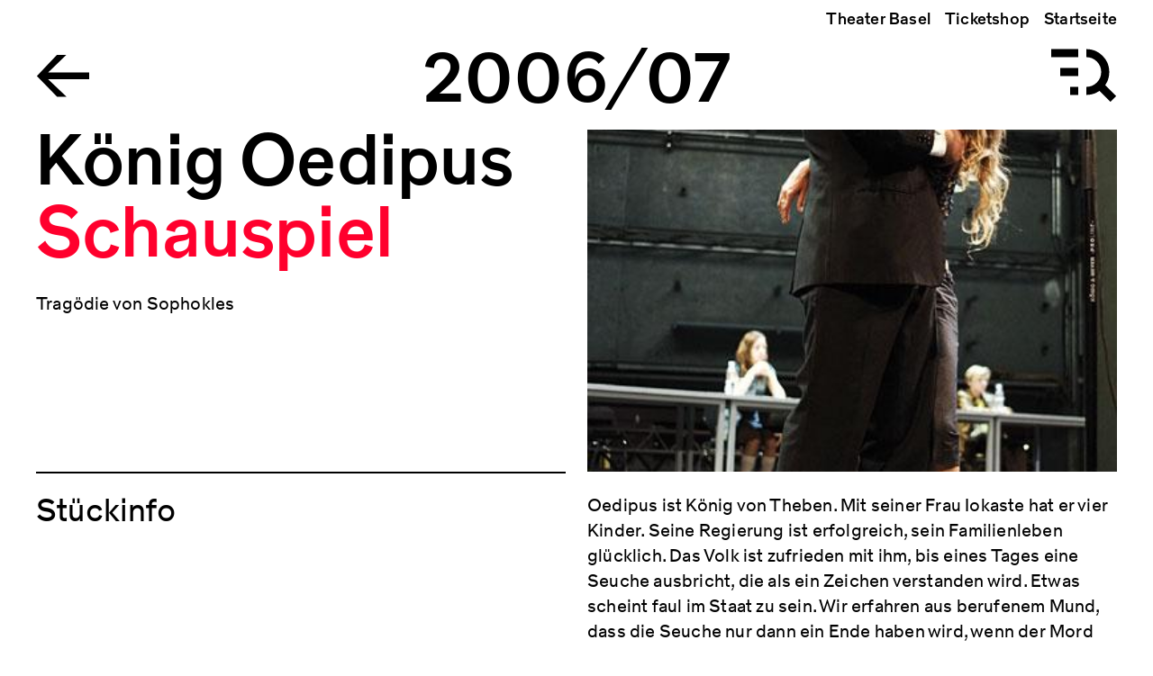

--- FILE ---
content_type: text/html; charset=UTF-8
request_url: https://archiv.theater-basel.ch/2006-07/koenig-oedipus
body_size: 9537
content:
<!DOCTYPE html>
<html lang="de" dir="ltr" prefix="og: https://ogp.me/ns#">
  <head>
    <meta charset="utf-8" />
<meta name="description" content="Tragödie von Sophokles" />
<meta http-equiv="content-language" content="de" />
<meta name="robots" content="index, follow" />
<link rel="image_src" href="/sites/default/files/pics/5EAA7577B2.jpg" />
<link rel="icon" href="/themes/custom/tba/src/assets/images/favicons/favicon.ico" />
<link rel="icon" sizes="16x16" href="/themes/custom/tba/src/assets/images/favicons/favicon-16x16.png" />
<link rel="icon" sizes="32x32" href="/themes/custom/tba/src/assets/images/favicons/favicon-32x32.png" />
<link rel="icon" sizes="96x96" href="/themes/custom/tba/src/assets/images/favicons/favicon-96x96.png" />
<link rel="icon" sizes="192x192" href="/themes/custom/tba/src/assets/images/favicons/android-icon-192x192.png" />
<link rel="apple-touch-icon" href="/themes/custom/tba/src/assets/images/favicons/apple-icon-60x60.png" />
<link rel="apple-touch-icon" sizes="72x72" href="/themes/custom/tba/src/assets/images/favicons/apple-icon-72x72.png" />
<link rel="apple-touch-icon" sizes="76x76" href="/themes/custom/tba/src/assets/images/favicons/apple-icon-76x76.png" />
<link rel="apple-touch-icon" sizes="114x114" href="/themes/custom/tba/src/assets/images/favicons/apple-icon-114x114.png" />
<link rel="apple-touch-icon" sizes="120x120" href="/themes/custom/tba/src/assets/images/favicons/apple-icon-120x120.png" />
<link rel="apple-touch-icon" sizes="144x144" href="/themes/custom/tba/src/assets/images/favicons/apple-icon-144x144.png" />
<link rel="apple-touch-icon" sizes="152x152" href="/themes/custom/tba/src/assets/images/favicons/apple-icon-152x152.png" />
<link rel="apple-touch-icon" sizes="180x180" href="/themes/custom/tba/src/assets/images/favicons/apple-icon-180x180.png" />
<meta property="og:site_name" content="Archiv Theater Basel" />
<meta property="og:title" content="König Oedipus 2006/07" />
<meta property="og:description" content="Tragödie von Sophokles" />
<meta property="og:image" content="http://archiv.theater-basel.ch/sites/default/files/styles/facebook/public/pics/5EAA7577B2.jpg?h=735f7c84&amp;itok=OvDXU4Ug" />
<meta property="og:image:type" content="image/jpeg" />
<meta property="og:image:height" content="630" />
<meta property="og:updated_time" content="2023-11-08T15:24:04+0100" />
<meta name="twitter:card" content="summary" />
<meta name="twitter:description" content="Tragödie von Sophokles" />
<meta name="twitter:title" content="König Oedipus 2006/07" />
<meta name="twitter:image" content="http://archiv.theater-basel.ch/sites/default/files/styles/twitter/public/pics/5EAA7577B2.jpg?h=735f7c84&amp;itok=TjMerjKd" />
<meta name="Generator" content="Drupal 10 (https://www.drupal.org)" />
<meta name="MobileOptimized" content="width" />
<meta name="HandheldFriendly" content="true" />
<meta name="viewport" content="width=device-width, initial-scale=1.0" />
<link rel="canonical" href="http://archiv.theater-basel.ch/2006-07/koenig-oedipus" />
<link rel="shortlink" href="http://archiv.theater-basel.ch/node/9300" />
<script src="/sites/default/files/google_tag/archiv_theater_basel/google_tag.script.js?t9pgvs" defer></script>

    <title>König Oedipus 2006/07 | Archiv Theater Basel</title>
    <link rel="stylesheet" media="all" href="/sites/default/files/css/css_sBUtruq046L_W32N0LxJkf_MUHPnV65XY_2R6xnjIo4.css?delta=0&amp;language=de&amp;theme=tba&amp;include=[base64]" />
<link rel="stylesheet" media="all" href="/sites/default/files/css/css_qjG3dlyIGtF0PSrU9OIMJyXuQwkDYFADOKKjvynX8XE.css?delta=1&amp;language=de&amp;theme=tba&amp;include=[base64]" />

    
  </head>
  <body class="path-_006-07-koenig-oedipus node-9300 path-node page-node-type-production">
        <a href="#main-content" class="visually-hidden focusable skip-link">
      Direkt zum Inhalt
    </a>
    <noscript><iframe src="https://www.googletagmanager.com/ns.html?id=GTM-KN5GJC3" height="0" width="0" style="display:none;visibility:hidden"></iframe></noscript>
      <div class="dialog-off-canvas-main-canvas" data-off-canvas-main-canvas>
    <div class="layout-container">

    <header class="header" role="banner">
    <div class="header__background"></div>

    <div class="uk-container uk-container-large">
            <div class="header__top">  <div class="region region-header-top">
    <nav role="navigation" aria-labelledby="block-tba-main-menu-menu" id="block-tba-main-menu" class="block block-menu navigation menu--main">
            
  <h2 class="visually-hidden" id="block-tba-main-menu-menu">Hauptnavigation</h2>
  

        
              <ul class="menu">
                    <li class="menu-item">
        <a href="https://www.theater-basel.ch">Theater Basel</a>
              </li>
                <li class="menu-item">
        <a href="https://shop.theater-basel.ch">Ticketshop</a>
              </li>
                <li class="menu-item">
        <a href="/" data-drupal-link-system-path="&lt;front&gt;">Startseite</a>
              </li>
        </ul>
  


  </nav>

  </div>
</div>

            <div class="header__bottom">
        <div class="header__home">
          <a href="/" class="navigate" aria-label="Go to the Archiv Theater Basel homepage">
              <img class="tba-logo-black" src="/themes/custom/tba/src/assets/images/icons/icon-header-back--black.svg" alt="Back Button, go to homepage">
          </a>
        </div>

        <div class="header__title">
            <div class="region region-header">
    <div id="block-tba-page-title" class="block block-core block-page-title-block">
  
    
      
      <div class="page-title">König Oedipus</div>
  

  </div>

  </div>


          <div class="site-title">
            <span>Archiv</span>
          </div>
        </div>

        <div class="header__menu">
          <span class="header__menu-counter"></span>
          <button class="header__menu-button" aria-expanded="false">
            <svg id="icon-header-menu" version="1.1" xmlns="http://www.w3.org/2000/svg" width="90" height="60" viewBox="0 0 90 60" xml:space="preserve">
  <path fill-opacity="0" d="M0 0h90v60H0z"/>
  <path fill="none" stroke="currentColor" stroke-width="9" stroke-miterlimit="10" d="M56 5c11.6 0 21 9.4 21 21s-9.4 21-21 21M68 38l18 18"/>
  <path fill="currentColor" d="M17 .5h30v9H17zM38 42.5h9v9h-9zM27 21.5h20v9H27z"/>
</svg>
            <svg id="icon-header-menu--red" version="1.1" xmlns="http://www.w3.org/2000/svg" width="90" height="60" viewBox="0 0 90 60" xml:space="preserve">
  <path fill-opacity="0" d="M0 0h90v60H0z"/>
  <path fill="none" stroke="#ff002d" stroke-width="9" stroke-miterlimit="10" d="m68 38 18 18"/>
  <circle fill="none" stroke="#ff002d" stroke-width="9" stroke-miterlimit="10" cx="56" cy="26" r="21"/>
</svg>
          </button>
        </div>
      </div>
    </div>
  </header>

    <div class="flyoutnavigation">
    <div class="uk-container uk-container-large">
      <div class="flyoutnavigation__form">
          <div class="region region-header-flyoutnavigation">
    <div class="views-exposed-form bef-exposed-form block block-views block-views-exposed-filter-blockproductions-search-page-1" data-bef-auto-submit-full-form="" data-bef-auto-submit="" data-bef-auto-submit-delay="500" data-drupal-selector="views-exposed-form-productions-search-page-1" id="block-tba-filter-searchpage">
  
    
      <form action="/productions-search" method="get" id="views-exposed-form-productions-search-page-1" accept-charset="UTF-8">
  <div class="form--inline clearfix">
  <fieldset data-drupal-selector="edit-genre" id="edit-genre--wrapper" class="fieldgroup form-composite js-form-item form-item js-form-wrapper form-wrapper">
      <legend>
    <span class="fieldset-legend">Genre</span>
  </legend>
  <div class="fieldset-wrapper">
                <div id="edit-genre" class="form-checkboxes"><div class="form-checkboxes bef-checkboxes">
                  <div class="js-form-item form-item js-form-type-checkbox form-type-checkbox js-form-item-genre-5 form-item-genre-5">
        <input data-drupal-selector="edit-genre-5" type="checkbox" id="edit-genre-5" name="genre[5]" value="5" class="form-checkbox" />

        <label for="edit-genre-5" class="option">Ballett</label>
      </div>

                    <div class="js-form-item form-item js-form-type-checkbox form-type-checkbox js-form-item-genre-2 form-item-genre-2">
        <input data-drupal-selector="edit-genre-2" type="checkbox" id="edit-genre-2" name="genre[2]" value="2" class="form-checkbox" />

        <label for="edit-genre-2" class="option">Oper</label>
      </div>

                    <div class="js-form-item form-item js-form-type-checkbox form-type-checkbox js-form-item-genre-3 form-item-genre-3">
        <input data-drupal-selector="edit-genre-3" type="checkbox" id="edit-genre-3" name="genre[3]" value="3" class="form-checkbox" />

        <label for="edit-genre-3" class="option">Schauspiel</label>
      </div>

      </div>
</div>

          </div>
</fieldset>
<fieldset data-drupal-selector="edit-type" id="edit-type--wrapper" class="fieldgroup form-composite js-form-item form-item js-form-wrapper form-wrapper">
      <legend>
    <span class="fieldset-legend">Inhaltstyp</span>
  </legend>
  <div class="fieldset-wrapper">
                <div id="edit-type" class="form-checkboxes"><div class="form-checkboxes bef-checkboxes">
                  <div class="js-form-item form-item js-form-type-checkbox form-type-checkbox js-form-item-type-milestone form-item-type-milestone">
        <input data-drupal-selector="edit-type-milestone" type="checkbox" id="edit-type-milestone" name="type[milestone]" value="milestone" class="form-checkbox" />

        <label for="edit-type-milestone" class="option">Meilenstein</label>
      </div>

                    <div class="js-form-item form-item js-form-type-checkbox form-type-checkbox js-form-item-type-production form-item-type-production">
        <input data-drupal-selector="edit-type-production" type="checkbox" id="edit-type-production" name="type[production]" value="production" class="form-checkbox" />

        <label for="edit-type-production" class="option">Produktion</label>
      </div>

                    <div class="js-form-item form-item js-form-type-checkbox form-type-checkbox js-form-item-type-season form-item-type-season">
        <input data-drupal-selector="edit-type-season" type="checkbox" id="edit-type-season" name="type[season]" value="season" class="form-checkbox" />

        <label for="edit-type-season" class="option">Spielzeitinfo</label>
      </div>

      </div>
</div>

          </div>
</fieldset>
<div class="js-form-item form-item js-form-type-select form-type-select js-form-item-director form-item-director">
      <label for="edit-director">Intendanz</label>
        <select data-drupal-selector="edit-director" id="edit-director" name="director" class="form-select select2-widget" data-select2-config="{&quot;multiple&quot;:false,&quot;placeholder&quot;:&quot;Intendanz&quot;,&quot;allowClear&quot;:false,&quot;dir&quot;:&quot;ltr&quot;,&quot;language&quot;:&quot;de&quot;,&quot;tags&quot;:false,&quot;theme&quot;:&quot;default&quot;,&quot;maximumSelectionLength&quot;:0,&quot;tokenSeparators&quot;:[],&quot;selectOnClose&quot;:false,&quot;width&quot;:&quot;100%&quot;}"><option value=""></option><option value="All" selected="selected">Alle Intendanzen</option><option value="57">Benedikt von Peter</option><option value="50">Andreas Beck</option><option value="52">Georges Delnon</option><option value="53">Michael Schindhelm</option><option value="61">Hans Peter Doll</option><option value="65">Wolfgang Zörner</option><option value="69">Frank Baumbauer</option><option value="78">Horst Statkus</option><option value="92">Hans Hollmann</option><option value="97">Werner Düggelin</option></select>
        </div>
<div class="js-form-item form-item js-form-type-select form-type-select js-form-item-season form-item-season">
      <label for="edit-season">Spielzeit</label>
        <select data-drupal-selector="edit-season" id="edit-season" name="season" class="form-select select2-widget" data-select2-config="{&quot;multiple&quot;:false,&quot;placeholder&quot;:&quot;Spielzeit&quot;,&quot;allowClear&quot;:false,&quot;dir&quot;:&quot;ltr&quot;,&quot;language&quot;:&quot;de&quot;,&quot;tags&quot;:false,&quot;theme&quot;:&quot;default&quot;,&quot;maximumSelectionLength&quot;:0,&quot;tokenSeparators&quot;:[],&quot;selectOnClose&quot;:false,&quot;width&quot;:&quot;100%&quot;}"><option value=""></option><option value="All" selected="selected">Alle Spielzeiten</option><option value="112">Projekte</option><option value="105">2025/26</option><option value="103">2024/25</option><option value="68">2023/24</option><option value="67">2022/23</option><option value="55">2021/22</option><option value="51">2020/21</option><option value="13">2019/20</option><option value="12">2018/19</option><option value="47">2017/18</option><option value="45">2016/17</option><option value="41">2015/16</option><option value="40">2014/15</option><option value="37">2013/14</option><option value="35">2012/13</option><option value="34">2011/12</option><option value="32">2010/11</option><option value="18">2009/10</option><option value="31">2008/09</option><option value="30">2007/08</option><option value="29">2006/07</option><option value="28">2005/06</option><option value="27">2004/05</option><option value="26">2003/04</option><option value="25">2002/03</option><option value="24">2001/02</option><option value="49">2000/01</option><option value="22">1999/00</option><option value="21">1998/99</option><option value="20">1997/98</option><option value="60">1996/97</option><option value="62">1995/96</option><option value="63">1994/95</option><option value="66">1993/94</option><option value="70">1992/93</option><option value="71">1991/92</option><option value="73">1990/91</option><option value="74">1989/90</option><option value="75">1988/89</option><option value="79">1987/88</option><option value="80">1986/87</option><option value="81">1985/86</option><option value="82">1984/85</option><option value="83">1983/84</option><option value="84">1982/83</option><option value="85">1981/82</option><option value="89">1980/81</option><option value="90">1979/80</option><option value="91">1978/79</option><option value="93">1977/78</option><option value="94">1976/77</option><option value="96">1975/76</option><option value="98">1974/75</option><option value="101">1973/74</option><option value="104">1972/73</option><option value="107">1971/72</option><option value="108">Auszug aus früheren Spielzeiten</option></select>
        </div>
<div class="form-item form-item-search-autocomplete">
  <div class="ui-front js-form-item form-item js-form-type-search-api-autocomplete form-type-search-api-autocomplete js-form-item-rendered-item form-item-rendered-item">
          <label for="edit-rendered-item">Suche</label>
                <input data-bef-auto-submit-exclude="" data-drupal-selector="edit-rendered-item" data-search-api-autocomplete-search="productions_search" class="form-autocomplete form-text" data-autocomplete-path="/search_api_autocomplete/productions_search?display=page_1&amp;&amp;filter=rendered_item" type="text" id="edit-rendered-item" name="rendered_item" value="" size="30" maxlength="128" />

                  </div>

  <a class="form-item-reset" href="/">Filter/Suche zurücksetzen</a>
</div>
<div data-drupal-selector="edit-actions" class="form-actions js-form-wrapper form-wrapper" id="edit-actions"><input data-bef-auto-submit-click="" class="js-hide button js-form-submit form-submit" data-drupal-selector="edit-submit-productions-search" type="submit" id="edit-submit-productions-search" value="Anwenden" />
</div>

</div>

</form>

  </div>

  </div>


        <div class="flyoutnavigation__menu">
          
              <ul class="menu">
                    <li class="menu-item">
        <a href="https://www.theater-basel.ch">Theater Basel</a>
              </li>
                <li class="menu-item">
        <a href="https://shop.theater-basel.ch">Ticketshop</a>
              </li>
                <li class="menu-item">
        <a href="/" data-drupal-link-system-path="&lt;front&gt;">Startseite</a>
              </li>
        </ul>
  


        </div>
      </div>
    </div>
  </div>

    <main role="main">
    <a id="main-content" tabindex="-1"></a>
      <div class="layout-content">
    <div class="uk-container uk-container-large">
        <div class="region region-above-content">
    <div data-drupal-messages-fallback class="hidden"></div>

  </div>

    </div>

      <div class="region region-content">
    <div id="block-tba-content" class="block block-system block-system-main-block">
  
    
      
<article class="production-full node node--type-production node--view-mode-full" production-season="2006/07">

  <div class="uk-container uk-container-large">

        <div class="uk-grid" uk-grid>
      <div class="uk-width-1-2@m uk-width-1-1@s">
        <h1 class="production-full__title">
          König Oedipus
          <div class="production-full__genre">
      <div class="field field--name-field-genre field--type-entity-reference field--label-hidden field__items">
              <div class="field__item">Schauspiel</div>
          </div>
  </div>
        </h1>

        <div class="production-full__season">
            <div class="field field--name-field-subtitle field--type-string-long field--label-hidden field__item">Tragödie von Sophokles</div>
      </div>
      </div>

      <div class="uk-width-1-2@m uk-width-1-1@s production-full__image">
                  
            <div class="blazy blazy--field blazy--field-teaser-media blazy--field-teaser-media--full field field--name-field-teaser-media field--type-entity-reference field--label-hidden field__item" data-blazy="">    <div data-b-token="b-78f688a1269" class="media media--blazy media--bundle--image media--image is-b-loading"><img alt="" decoding="async" class="media__element b-lazy" loading="lazy" data-src="/sites/default/files/styles/wide_big/public/pics/5EAA7577B2.jpg?itok=vL1eUv_s" src="data:image/svg+xml;charset=utf-8,%3Csvg%20xmlns%3D&#039;http%3A%2F%2Fwww.w3.org%2F2000%2Fsvg&#039;%20viewBox%3D&#039;0%200%201%201&#039;%2F%3E" width="399" height="600" />
        </div>
  </div>
      
              </div>
    </div>

            <div class="production-full__description tba-section is-visible">
      <div class="uk-grid">
        <div class="uk-width-1-2@m uk-width-1-1@s">
          <h3 class="tba-section__title">Stückinfo</h3>
        </div>
                  <div class="tba-section__content tba-section__content--expandable uk-width-1-2@m uk-width-1-1@s">
            
            <div class="clearfix text-formatted field field--name-field-prod-description field--type-text-long field--label-hidden field__item"><p>Oedipus ist König von Theben. Mit seiner Frau Iokaste hat er vier Kinder. Seine Regierung ist erfolgreich, sein Familienleben glücklich. Das Volk ist zufrieden mit ihm, bis eines Tages eine Seuche ausbricht, die als ein Zeichen verstanden wird. Etwas scheint faul im Staat zu sein. Wir erfahren aus berufenem Mund, dass die Seuche nur dann ein Ende haben wird, wenn der Mord am früheren König Laios gesühnt ist, dem ersten Mann Iokastes, der unter ungeklärten Umständen unmittelbar vor Oedipus' Ankunft getötet wurde. Oedipus setzt den Staatsapparat in Gang, um den Mörder zu suchen und übernimmt selbst die Rolle des Untersuchungsrichters.<br>
<br>
Das Kriminalstück erzählt in bezwingender Konsequenz wie Oedipus Schritt für Schritt die Vergangenheit aufrollt. Zunächst weist er jeden Gedanken einer eigenen Schuld von sich. Nichts beschäftigt ihn so sehr wie die Frage nach der Identität des Mörders. Doch je näher er&nbsp; der Aufklärung kommt, desto deutlicher muss er erkennen, dass er selbst es ist, der das Unglück über die Stadt brachte. Er steht im blinden Fleck der Subjektivität. Die Wahrheit des "Ich bin ein anderer" anzuerkennen, heisst am Ende für ihn, sich zu blenden.<br>
<br>
Der Regisseur Alexander Kubelka gründete 1996 in Kärnten seine eigene Theatergruppe, die sich mit Inszenierungen an aussergewöhnlichen Spielorten profilierte. Seit 2001 inszeniert er an zahlreichen Häusern, darunter dem Stadttheater Klagenfurt, dem Volkstheater Wien und am Schauspielhaus Düsseldorf.</p></div>
      

            <div class="show-more is-visible">
              <button role="button" tabindex="0">Mehr</button>
            </div>
          </div>
              </div>
    </div>
    
                  <div class="production-full__casts tba-section is-visible">
        <div class="uk-grid">
          <div class="uk-width-1-2@m uk-width-1-1@s">
            <h3 class="tba-section__title"></h3>
          </div>
          <div class="tba-section__content uk-width-1-2@m uk-width-1-1@s">
            <ul>
	<li class="cast-roles">Regie - <a href="/?rendered_item=Alexander Kubelka">Alexander Kubelka</a></li>
	<li class="cast-roles">Bühne - <a href="/?rendered_item=Paul Lerchbaumer">Paul Lerchbaumer</a></li>
	<li class="cast-roles">Kostüme - <a href="/?rendered_item=Devi Saha">Devi Saha</a></li>
	<li class="cast-roles">Dramaturgie - <a href="/?rendered_item=Karl Baratta">Karl Baratta</a></li>
	<li class="cast-roles">Inspizienz - <a href="/?rendered_item=Peter Keller">Peter Keller</a></li>
	<li class="cast-roles">Souffleuse - <a href="/?rendered_item=Mona Volmer">Mona Volmer</a></li>
</ul>

          </div>
        </div>
      </div>
          <div class="production-full__casts tba-section is-visible">
        <div class="uk-grid">
          <div class="uk-width-1-2@m uk-width-1-1@s">
            <h3 class="tba-section__title">Besetzung</h3>
          </div>
          <div class="tba-section__content uk-width-1-2@m uk-width-1-1@s">
            <ul>
	<li class="cast-roles">Oedipus - <a href="/?rendered_item=Steve Karier">Steve Karier</a></li>
	<li class="cast-roles">Chorführer/Bote - <a href="/?rendered_item=Peter Schröder">Peter Schröder</a></li>
	<li class="cast-roles">Kreon - <a href="/?rendered_item=Martin Engler">Martin Engler</a></li>
	<li class="cast-roles">Teiresias - <a href="/?rendered_item=Renate Jett">Renate Jett</a></li>
	<li class="cast-roles">Iokaste - <a href="/?rendered_item=Katja Reinke">Katja Reinke</a></li>
	<li class="cast-roles">Hirte - <a href="/?rendered_item=Jörg Schröder">Jörg Schröder</a></li>
	<li class="cast-roles">Diener - <a href="/?rendered_item=Raphael Traub">Raphael Traub</a></li>
	<li class="cast-roles">Antigone - <a href="/?rendered_item=Katharina Schmidt">Katharina Schmidt</a></li>
	<li class="cast-roles">Ismene - <a href="/?rendered_item=Inga Eickemeier">Inga Eickemeier</a></li>
</ul>

          </div>
        </div>
      </div>
        
            <div class="production-full__performances tba-section is-visible">
      <div class="uk-grid">
        <div class="uk-width-1-2@m uk-width-1-1@s">
          <h3 class="tba-section__title">
            23 Termine          </h3>
        </div>
                  <div class="tba-section__content tba-section__content--expandable uk-width-1-2@m uk-width-1-1@s">
            <div class="views-element-container"><div class="view view-performances-list view-id-performances_list view-display-id-block_1 js-view-dom-id-43d3cfed2cb2328148a551c9dc50cf4aa77aa5e4e4409fa4979328c97b655ac9">
  
    
      
      <div class="view-content">
          <div class="views-row">

  <div class="paragraph pg-performances paragraph--type--performances paragraph--view-mode--default">
    
      <div class="pg-performances__date numeric">27.09.2006</div>

      <div class="pg-performances__info">
        <div class="pg-performances__stage">
          Premiere: Schauspielhaus
        </div>

        <div class="pg-performances__time">
                      20:00
                  </div>
      </div>

      </div>
</div>
    <div class="views-row">

  <div class="paragraph pg-performances paragraph--type--performances paragraph--view-mode--default">
    
      <div class="pg-performances__date numeric">29.09.2006</div>

      <div class="pg-performances__info">
        <div class="pg-performances__stage">
           Schauspielhaus
        </div>

        <div class="pg-performances__time">
                      20:00
                  </div>
      </div>

      </div>
</div>
    <div class="views-row">

  <div class="paragraph pg-performances paragraph--type--performances paragraph--view-mode--default pg-performances--canceled">
    
      <div class="pg-performances__date numeric">02.10.2006</div>

      <div class="pg-performances__info">
        <div class="pg-performances__stage">
           Schauspielhaus
        </div>

        <div class="pg-performances__time">
                      (abgesagt)
                  </div>
      </div>

      </div>
</div>
    <div class="views-row">

  <div class="paragraph pg-performances paragraph--type--performances paragraph--view-mode--default">
    
      <div class="pg-performances__date numeric">16.10.2006</div>

      <div class="pg-performances__info">
        <div class="pg-performances__stage">
           Schauspielhaus
        </div>

        <div class="pg-performances__time">
                      20:00
                  </div>
      </div>

      </div>
</div>
    <div class="views-row">

  <div class="paragraph pg-performances paragraph--type--performances paragraph--view-mode--default pg-performances--canceled">
    
      <div class="pg-performances__date numeric">23.10.2006</div>

      <div class="pg-performances__info">
        <div class="pg-performances__stage">
           Schauspielhaus
        </div>

        <div class="pg-performances__time">
                      (abgesagt)
                  </div>
      </div>

      </div>
</div>
    <div class="views-row">

  <div class="paragraph pg-performances paragraph--type--performances paragraph--view-mode--default">
    
      <div class="pg-performances__date numeric">25.10.2006</div>

      <div class="pg-performances__info">
        <div class="pg-performances__stage">
           Schauspielhaus
        </div>

        <div class="pg-performances__time">
                      20:00
                  </div>
      </div>

      </div>
</div>
    <div class="views-row">

  <div class="paragraph pg-performances paragraph--type--performances paragraph--view-mode--default">
    
      <div class="pg-performances__date numeric">26.10.2006</div>

      <div class="pg-performances__info">
        <div class="pg-performances__stage">
           Schauspielhaus
        </div>

        <div class="pg-performances__time">
                      20:00
                  </div>
      </div>

      </div>
</div>
    <div class="views-row">

  <div class="paragraph pg-performances paragraph--type--performances paragraph--view-mode--default">
    
      <div class="pg-performances__date numeric">28.10.2006</div>

      <div class="pg-performances__info">
        <div class="pg-performances__stage">
           Schauspielhaus
        </div>

        <div class="pg-performances__time">
                      20:00
                  </div>
      </div>

      </div>
</div>
    <div class="views-row">

  <div class="paragraph pg-performances paragraph--type--performances paragraph--view-mode--default">
    
      <div class="pg-performances__date numeric">01.11.2006</div>

      <div class="pg-performances__info">
        <div class="pg-performances__stage">
           Schauspielhaus
        </div>

        <div class="pg-performances__time">
                      20:00
                  </div>
      </div>

      </div>
</div>
    <div class="views-row">

  <div class="paragraph pg-performances paragraph--type--performances paragraph--view-mode--default">
    
      <div class="pg-performances__date numeric">06.11.2006</div>

      <div class="pg-performances__info">
        <div class="pg-performances__stage">
           Schauspielhaus
        </div>

        <div class="pg-performances__time">
                      20:00
                  </div>
      </div>

      </div>
</div>
    <div class="views-row">

  <div class="paragraph pg-performances paragraph--type--performances paragraph--view-mode--default">
    
      <div class="pg-performances__date numeric">08.11.2006</div>

      <div class="pg-performances__info">
        <div class="pg-performances__stage">
           Schauspielhaus
        </div>

        <div class="pg-performances__time">
                      20:00
                  </div>
      </div>

      </div>
</div>
    <div class="views-row">

  <div class="paragraph pg-performances paragraph--type--performances paragraph--view-mode--default">
    
      <div class="pg-performances__date numeric">10.11.2006</div>

      <div class="pg-performances__info">
        <div class="pg-performances__stage">
           Schauspielhaus
        </div>

        <div class="pg-performances__time">
                      20:00
                  </div>
      </div>

      </div>
</div>
    <div class="views-row">

  <div class="paragraph pg-performances paragraph--type--performances paragraph--view-mode--default">
    
      <div class="pg-performances__date numeric">13.11.2006</div>

      <div class="pg-performances__info">
        <div class="pg-performances__stage">
           Schauspielhaus
        </div>

        <div class="pg-performances__time">
                      20:00
                  </div>
      </div>

      </div>
</div>
    <div class="views-row">

  <div class="paragraph pg-performances paragraph--type--performances paragraph--view-mode--default">
    
      <div class="pg-performances__date numeric">17.11.2006</div>

      <div class="pg-performances__info">
        <div class="pg-performances__stage">
           Schauspielhaus
        </div>

        <div class="pg-performances__time">
                      20:00
                  </div>
      </div>

      </div>
</div>
    <div class="views-row">

  <div class="paragraph pg-performances paragraph--type--performances paragraph--view-mode--default">
    
      <div class="pg-performances__date numeric">22.11.2006</div>

      <div class="pg-performances__info">
        <div class="pg-performances__stage">
           Schauspielhaus
        </div>

        <div class="pg-performances__time">
                      20:00
                  </div>
      </div>

      </div>
</div>
    <div class="views-row">

  <div class="paragraph pg-performances paragraph--type--performances paragraph--view-mode--default">
    
      <div class="pg-performances__date numeric">24.11.2006</div>

      <div class="pg-performances__info">
        <div class="pg-performances__stage">
           Schauspielhaus
        </div>

        <div class="pg-performances__time">
                      20:00
                  </div>
      </div>

      </div>
</div>
    <div class="views-row">

  <div class="paragraph pg-performances paragraph--type--performances paragraph--view-mode--default">
    
      <div class="pg-performances__date numeric">17.12.2006</div>

      <div class="pg-performances__info">
        <div class="pg-performances__stage">
           Schauspielhaus
        </div>

        <div class="pg-performances__time">
                      19:00
                  </div>
      </div>

      </div>
</div>
    <div class="views-row">

  <div class="paragraph pg-performances paragraph--type--performances paragraph--view-mode--default">
    
      <div class="pg-performances__date numeric">22.12.2006</div>

      <div class="pg-performances__info">
        <div class="pg-performances__stage">
           Schauspielhaus
        </div>

        <div class="pg-performances__time">
                      20:00
                  </div>
      </div>

      </div>
</div>
    <div class="views-row">

  <div class="paragraph pg-performances paragraph--type--performances paragraph--view-mode--default">
    
      <div class="pg-performances__date numeric">28.12.2006</div>

      <div class="pg-performances__info">
        <div class="pg-performances__stage">
           Schauspielhaus
        </div>

        <div class="pg-performances__time">
                      20:00
                  </div>
      </div>

      </div>
</div>
    <div class="views-row">

  <div class="paragraph pg-performances paragraph--type--performances paragraph--view-mode--default">
    
      <div class="pg-performances__date numeric">30.12.2006</div>

      <div class="pg-performances__info">
        <div class="pg-performances__stage">
           Schauspielhaus
        </div>

        <div class="pg-performances__time">
                      20:00
                  </div>
      </div>

      </div>
</div>
    <div class="views-row">

  <div class="paragraph pg-performances paragraph--type--performances paragraph--view-mode--default">
    
      <div class="pg-performances__date numeric">16.01.2007</div>

      <div class="pg-performances__info">
        <div class="pg-performances__stage">
          Auf Gastspiel: Theater Winterthur
        </div>

        <div class="pg-performances__time">
                      20:00
                  </div>
      </div>

      </div>
</div>
    <div class="views-row">

  <div class="paragraph pg-performances paragraph--type--performances paragraph--view-mode--default">
    
      <div class="pg-performances__date numeric">10.02.2007</div>

      <div class="pg-performances__info">
        <div class="pg-performances__stage">
           Schauspielhaus
        </div>

        <div class="pg-performances__time">
                      20:00
                  </div>
      </div>

      </div>
</div>
    <div class="views-row">

  <div class="paragraph pg-performances paragraph--type--performances paragraph--view-mode--default">
    
      <div class="pg-performances__date numeric">31.03.2007</div>

      <div class="pg-performances__info">
        <div class="pg-performances__stage">
          Derniere: Schauspielhaus
        </div>

        <div class="pg-performances__time">
                      20:00
                  </div>
      </div>

      </div>
</div>

    </div>
  
          </div>
</div>


            <div class="show-more is-visible">
              <button role="button" tabindex="0">Mehr</button>
            </div>
          </div>
              </div>
    </div>
    
            <div class="production-full__media tba-section is-visible">
      <div class="uk-grid">
        <div class="uk-width-1-2@m uk-width-1-1@s">
          <h3 class="tba-section__title">Media</h3>
        </div>
        <div class="tba-section__content uk-width-1-2@m uk-width-1-1@s">
          
<div class="field field--name-field-images field--type-entity-reference field--label-hidden field__items">

  <div class="uk-grid uk-child-width-1-2 uk-grid-column-small uk-grid-row-small" uk-grid="masonry: true" uk-lightbox="animation: slide">
          <a class="image-link" href="/sites/default/files/pics/6D5D1C1815.jpg" data-caption="">
        <div class="field__item"><article class="media media--type-image media--view-mode-production-images">
  
      
            <div class="blazy blazy--field blazy--field-image blazy--field-image--production-images field field--name-field-image field--type-image field--label-hidden field__item" data-blazy="">    <div data-b-token="b-4f435bcd203" class="media media--blazy media--image is-b-loading"><img alt="" decoding="async" class="media__element b-lazy" loading="lazy" data-src="/sites/default/files/styles/wide/public/pics/6D5D1C1815.jpg?itok=kNt_q2h9" src="data:image/svg+xml;charset=utf-8,%3Csvg%20xmlns%3D&#039;http%3A%2F%2Fwww.w3.org%2F2000%2Fsvg&#039;%20viewBox%3D&#039;0%200%201%201&#039;%2F%3E" width="800" height="531" />
        </div>
  </div>
      
  </article>
</div>
      </a>
          <a class="image-link" href="/sites/default/files/pics/6C8C5D4F49.jpg" data-caption="">
        <div class="field__item"><article class="media media--type-image media--view-mode-production-images">
  
      
            <div class="blazy blazy--field blazy--field-image blazy--field-image--production-images field field--name-field-image field--type-image field--label-hidden field__item" data-blazy="">    <div data-b-token="b-3f16deb83a7" class="media media--blazy media--image is-b-loading"><img alt="" decoding="async" class="media__element b-lazy" loading="lazy" data-src="/sites/default/files/styles/wide/public/pics/6C8C5D4F49.jpg?itok=LfqKv0sC" src="data:image/svg+xml;charset=utf-8,%3Csvg%20xmlns%3D&#039;http%3A%2F%2Fwww.w3.org%2F2000%2Fsvg&#039;%20viewBox%3D&#039;0%200%201%201&#039;%2F%3E" width="800" height="531" />
        </div>
  </div>
      
  </article>
</div>
      </a>
          <a class="image-link" href="/sites/default/files/pics/6D3C713074.jpg" data-caption="">
        <div class="field__item"><article class="media media--type-image media--view-mode-production-images">
  
      
            <div class="blazy blazy--field blazy--field-image blazy--field-image--production-images field field--name-field-image field--type-image field--label-hidden field__item" data-blazy="">    <div data-b-token="b-6bfa3ddf77c" class="media media--blazy media--image is-b-loading"><img alt="" decoding="async" class="media__element b-lazy" loading="lazy" data-src="/sites/default/files/styles/wide/public/pics/6D3C713074.jpg?itok=hiSwp9vw" src="data:image/svg+xml;charset=utf-8,%3Csvg%20xmlns%3D&#039;http%3A%2F%2Fwww.w3.org%2F2000%2Fsvg&#039;%20viewBox%3D&#039;0%200%201%201&#039;%2F%3E" width="800" height="531" />
        </div>
  </div>
      
  </article>
</div>
      </a>
          <a class="image-link" href="/sites/default/files/pics/5EAA7577B2.jpg" data-caption="">
        <div class="field__item"><article class="media media--type-image media--view-mode-production-images">
  
      
            <div class="blazy blazy--field blazy--field-image blazy--field-image--production-images field field--name-field-image field--type-image field--label-hidden field__item" data-blazy="">    <div data-b-token="b-8b07985db57" class="media media--blazy media--image is-b-loading"><img alt="" decoding="async" class="media__element b-lazy" loading="lazy" data-src="/sites/default/files/styles/wide/public/pics/5EAA7577B2.jpg?itok=C_Xg3B_j" src="data:image/svg+xml;charset=utf-8,%3Csvg%20xmlns%3D&#039;http%3A%2F%2Fwww.w3.org%2F2000%2Fsvg&#039;%20viewBox%3D&#039;0%200%201%201&#039;%2F%3E" width="399" height="600" />
        </div>
  </div>
      
  </article>
</div>
      </a>
          <a class="image-link" href="/sites/default/files/pics/09391E3145.jpg" data-caption="">
        <div class="field__item"><article class="media media--type-image media--view-mode-production-images">
  
      
            <div class="blazy blazy--field blazy--field-image blazy--field-image--production-images field field--name-field-image field--type-image field--label-hidden field__item" data-blazy="">    <div data-b-token="b-76c1837937d" class="media media--blazy media--image is-b-loading"><img alt="" decoding="async" class="media__element b-lazy" loading="lazy" data-src="/sites/default/files/styles/wide/public/pics/09391E3145.jpg?itok=cj6ERiT0" src="data:image/svg+xml;charset=utf-8,%3Csvg%20xmlns%3D&#039;http%3A%2F%2Fwww.w3.org%2F2000%2Fsvg&#039;%20viewBox%3D&#039;0%200%201%201&#039;%2F%3E" width="800" height="531" />
        </div>
  </div>
      
  </article>
</div>
      </a>
          <a class="image-link" href="/sites/default/files/pics/E269C8437D.jpg" data-caption="">
        <div class="field__item"><article class="media media--type-image media--view-mode-production-images">
  
      
            <div class="blazy blazy--field blazy--field-image blazy--field-image--production-images field field--name-field-image field--type-image field--label-hidden field__item" data-blazy="">    <div data-b-token="b-4ba311f3f8e" class="media media--blazy media--image is-b-loading"><img alt="" decoding="async" class="media__element b-lazy" loading="lazy" data-src="/sites/default/files/styles/wide/public/pics/E269C8437D.jpg?itok=kslMg4lF" src="data:image/svg+xml;charset=utf-8,%3Csvg%20xmlns%3D&#039;http%3A%2F%2Fwww.w3.org%2F2000%2Fsvg&#039;%20viewBox%3D&#039;0%200%201%201&#039;%2F%3E" width="800" height="531" />
        </div>
  </div>
      
  </article>
</div>
      </a>
          <a class="image-link" href="/sites/default/files/pics/E59BF0341E.jpg" data-caption="">
        <div class="field__item"><article class="media media--type-image media--view-mode-production-images">
  
      
            <div class="blazy blazy--field blazy--field-image blazy--field-image--production-images field field--name-field-image field--type-image field--label-hidden field__item" data-blazy="">    <div data-b-token="b-f09e3deee2d" class="media media--blazy media--image is-b-loading"><img alt="" decoding="async" class="media__element b-lazy" loading="lazy" data-src="/sites/default/files/styles/wide/public/pics/E59BF0341E.jpg?itok=4Xf_R-9c" src="data:image/svg+xml;charset=utf-8,%3Csvg%20xmlns%3D&#039;http%3A%2F%2Fwww.w3.org%2F2000%2Fsvg&#039;%20viewBox%3D&#039;0%200%201%201&#039;%2F%3E" width="800" height="531" />
        </div>
  </div>
      
  </article>
</div>
      </a>
          <a class="image-link" href="/sites/default/files/pics/F85E0EB3DC.jpg" data-caption="">
        <div class="field__item"><article class="media media--type-image media--view-mode-production-images">
  
      
            <div class="blazy blazy--field blazy--field-image blazy--field-image--production-images field field--name-field-image field--type-image field--label-hidden field__item" data-blazy="">    <div data-b-token="b-6d1540599e2" class="media media--blazy media--image is-b-loading"><img alt="" decoding="async" class="media__element b-lazy" loading="lazy" data-src="/sites/default/files/styles/wide/public/pics/F85E0EB3DC.jpg?itok=C_h6qIez" src="data:image/svg+xml;charset=utf-8,%3Csvg%20xmlns%3D&#039;http%3A%2F%2Fwww.w3.org%2F2000%2Fsvg&#039;%20viewBox%3D&#039;0%200%201%201&#039;%2F%3E" width="800" height="531" />
        </div>
  </div>
      
  </article>
</div>
      </a>
          <a class="image-link" href="/sites/default/files/pics/C9B1351608.jpg" data-caption="">
        <div class="field__item"><article class="media media--type-image media--view-mode-production-images">
  
      
            <div class="blazy blazy--field blazy--field-image blazy--field-image--production-images field field--name-field-image field--type-image field--label-hidden field__item" data-blazy="">    <div data-b-token="b-39ebd2927ca" class="media media--blazy media--image is-b-loading"><img alt="" decoding="async" class="media__element b-lazy" loading="lazy" data-src="/sites/default/files/styles/wide/public/pics/C9B1351608.jpg?itok=wpsnuJNz" src="data:image/svg+xml;charset=utf-8,%3Csvg%20xmlns%3D&#039;http%3A%2F%2Fwww.w3.org%2F2000%2Fsvg&#039;%20viewBox%3D&#039;0%200%201%201&#039;%2F%3E" width="800" height="531" />
        </div>
  </div>
      
  </article>
</div>
      </a>
          <a class="image-link" href="/sites/default/files/pics/3B83893916.jpg" data-caption="">
        <div class="field__item"><article class="media media--type-image media--view-mode-production-images">
  
      
            <div class="blazy blazy--field blazy--field-image blazy--field-image--production-images field field--name-field-image field--type-image field--label-hidden field__item" data-blazy="">    <div data-b-token="b-270336e16e4" class="media media--blazy media--image is-b-loading"><img alt="" decoding="async" class="media__element b-lazy" loading="lazy" data-src="/sites/default/files/styles/wide/public/pics/3B83893916.jpg?itok=gcVvblDo" src="data:image/svg+xml;charset=utf-8,%3Csvg%20xmlns%3D&#039;http%3A%2F%2Fwww.w3.org%2F2000%2Fsvg&#039;%20viewBox%3D&#039;0%200%201%201&#039;%2F%3E" width="800" height="531" />
        </div>
  </div>
      
  </article>
</div>
      </a>
          <a class="image-link" href="/sites/default/files/pics/542015A460.jpg" data-caption="">
        <div class="field__item"><article class="media media--type-image media--view-mode-production-images">
  
      
            <div class="blazy blazy--field blazy--field-image blazy--field-image--production-images field field--name-field-image field--type-image field--label-hidden field__item" data-blazy="">    <div data-b-token="b-55d2eba5987" class="media media--blazy media--image is-b-loading"><img alt="" decoding="async" class="media__element b-lazy" loading="lazy" data-src="/sites/default/files/styles/wide/public/pics/542015A460.jpg?itok=dd0kIoFw" src="data:image/svg+xml;charset=utf-8,%3Csvg%20xmlns%3D&#039;http%3A%2F%2Fwww.w3.org%2F2000%2Fsvg&#039;%20viewBox%3D&#039;0%200%201%201&#039;%2F%3E" width="800" height="531" />
        </div>
  </div>
      
  </article>
</div>
      </a>
          <a class="image-link" href="/sites/default/files/pics/8C33B6EDC9.jpg" data-caption="">
        <div class="field__item"><article class="media media--type-image media--view-mode-production-images">
  
      
            <div class="blazy blazy--field blazy--field-image blazy--field-image--production-images field field--name-field-image field--type-image field--label-hidden field__item" data-blazy="">    <div data-b-token="b-1a6800c9558" class="media media--blazy media--image is-b-loading"><img alt="" decoding="async" class="media__element b-lazy" loading="lazy" data-src="/sites/default/files/styles/wide/public/pics/8C33B6EDC9.jpg?itok=jbUoxhUl" src="data:image/svg+xml;charset=utf-8,%3Csvg%20xmlns%3D&#039;http%3A%2F%2Fwww.w3.org%2F2000%2Fsvg&#039;%20viewBox%3D&#039;0%200%201%201&#039;%2F%3E" width="800" height="531" />
        </div>
  </div>
      
  </article>
</div>
      </a>
      </div>

</div>
                            </div>
      </div>
    </div>
    
  </div>

</article>

  </div>

  </div>

  </div>
  </main>

    <footer class="footer" role="contentinfo">

    <div class="footer__info uk-container uk-container-large">
      <h2 class="uk-hidden">Footer</h2>

      <div class="uk-grid" uk-grid>
        <div class="uk-width-1-4@m uk-width-1-1@s">  <div class="region region-footer-1">
    <div id="block-tba-footer1" class="block block-block-content block-block-content0b77fc31-6bb8-407b-9196-827a7c25e04d">
  
    
      
            <div class="clearfix text-formatted field field--name-body field--type-text-with-summary field--label-hidden field__item"><p><strong>Kontakt Archiv</strong><br>
<a href="mailto:archiv@theater-basel.ch">archiv@theater-basel.ch</a><br>
<br>
<a data-entity-substitution="canonical" data-entity-type="node" data-entity-uuid="954af883-8493-444d-9068-de314643b8ad" href="/impressum" title="Impressum"><strong>Impressum</strong></a><br>
<a href="/table">alle Produktionen</a></p>
</div>
      
  </div>

  </div>
</div>
        <div class="uk-width-1-4@m uk-width-1-1@s">  <div class="region region-footer-2">
    <div id="block-tba-footer2" class="block block-block-content block-block-content9291700e-c34f-4343-a883-9ced94dafe3f">
  
    
      
  </div>

  </div>
</div>
        <div class="uk-width-1-4@m uk-width-1-1@s uk-visible@m"></div>
        <div class="uk-width-1-4@m uk-width-1-1@s">  <div class="region region-footer-4">
    <div id="block-tba-footer4" class="block block-block-content block-block-content2b55b155-9b11-4d15-9aed-991b68aa5bc1">
  
    
      
            <div class="clearfix text-formatted field field--name-body field--type-text-with-summary field--label-hidden field__item"><h4><a href="https://www.theater-basel.ch">www.theater-basel.ch</a></h4>

<p>Abonnieren Sie unseren<br>
<a href="https://www.theater-basel.ch/de/newsletter">Newsletter</a></p>
</div>
      
  </div>

  </div>
</div>
      </div>

      <div class="footer__social">
        <ul>
          <li>
            <a href="https://www.instagram.com/theaterbasel" target="_blank" aria-label="Instagram of TBA">
              <svg xmlns="http://www.w3.org/2000/svg" width="60" height="60" viewBox="0 0 60 60">
  <path d="M30.13 25.25a4.75 4.75 0 1 0 4.62 4.88 4.77 4.77 0 0 0-4.62-4.88Z"/>
  <path d="M38.42 15H21.58A6.6 6.6 0 0 0 15 21.58v16.84A6.6 6.6 0 0 0 21.58 45h16.84A6.6 6.6 0 0 0 45 38.42V21.58A6.6 6.6 0 0 0 38.42 15Zm-8.64 22.75a7.75 7.75 0 1 1 8-7.53 7.77 7.77 0 0 1-8 7.53Zm9-14.62a1.88 1.88 0 1 1 1.87-1.88 1.87 1.87 0 0 1-1.9 1.88Z"/>
</svg>
            </a>
          </li>
          <li>
            <a href="https://www.facebook.com/theaterbasel" target="_blank" aria-label="Facebook of TBA">
              <svg xmlns="http://www.w3.org/2000/svg" width="60" height="60" viewBox="0 0 60 60">
  <circle cx="30" cy="30" r="30" fill="none"/>
  <path d="M37.71 29.87h-5v18h-7.52v-18h-3.55v-6.35h3.55v-4.11c0-2.95 1.4-7.55 7.55-7.55h5.53v6.16h-4a1.52 1.52 0 0 0-1.58 1.73v3.74h5.7Z"/>
</svg>
            </a>
          </li>
        </ul>
      </div>
    </div>

  </footer>

</div>
  </div>

    
    <script type="application/json" data-drupal-selector="drupal-settings-json">{"path":{"baseUrl":"\/","pathPrefix":"","currentPath":"node\/9300","currentPathIsAdmin":false,"isFront":false,"currentLanguage":"de"},"pluralDelimiter":"\u0003","suppressDeprecationErrors":true,"ajaxPageState":{"libraries":"[base64]","theme":"tba","theme_token":null},"ajaxTrustedUrl":{"\/productions-search":true},"blazy":{"loadInvisible":false,"offset":100,"saveViewportOffsetDelay":50,"validateDelay":null,"container":"","loader":true,"unblazy":false,"visibleClass":false},"blazyIo":{"disconnect":false,"rootMargin":"0px","threshold":[0,0.25,0.5,0.75,1]},"quicklink":{"admin_link_container_patterns":["#block-local-tasks-block a",".block-local-tasks-block a","#drupal-off-canvas a","#toolbar-administration a"],"ignore_admin_paths":true,"ignore_ajax_links":true,"ignore_file_ext":true,"total_request_limit":0,"concurrency_throttle_limit":0,"idle_wait_timeout":2000,"viewport_delay":0,"debug":false,"url_patterns_to_ignore":["user\/logout","#","\/admin","\/edit"]},"search_api_autocomplete":{"productions_search":{"auto_submit":true}},"user":{"uid":0,"permissionsHash":"7b78daf2a6a5bc4cbee1eb3667c5aab109ae085ae870fa49e2d9773405423b58"}}</script>
<script src="https://polyfill-fastly.io/v3/polyfill.min.js?features=IntersectionObserver%2CIntersectionObserverEntry%2CURL%2CObject.assign%2CArray.from%2CArray.prototype.includes%2CString.prototype.includes%2CElement.prototype.matches%2CPromise%2CPromise.prototype.finally"></script>
<script src="/sites/default/files/js/js_7WLYh2_oNfjI7sTU2jXzBbbEhFiJOJpeenBHVbU5vlU.js?scope=footer&amp;delta=1&amp;language=de&amp;theme=tba&amp;include=[base64]"></script>
<script src="https://unpkg.com/quicklink@2.2.0/dist/quicklink.umd.js"></script>
<script src="/sites/default/files/js/js_XDfrTVlLXKKMVHABLA3CGbqHmgE51gqdnnzP1wSYINU.js?scope=footer&amp;delta=3&amp;language=de&amp;theme=tba&amp;include=[base64]"></script>

  </body>
</html>
